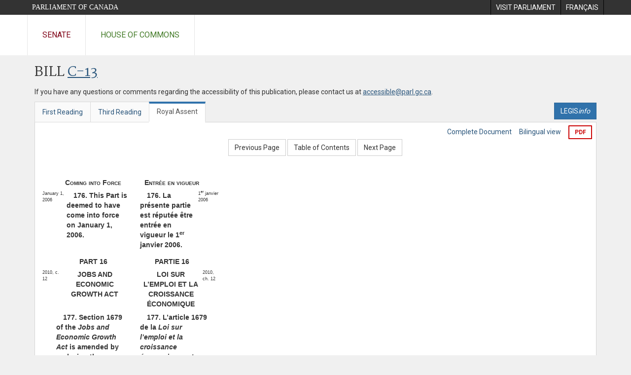

--- FILE ---
content_type: text/html; charset=utf-8
request_url: https://www.parl.ca/DocumentViewer/en/41-1/bill/C-13/royal-assent/page-203
body_size: 17319
content:

<!DOCTYPE html>
<html lang="en" xml:lang="en">
<head>
    <meta charset="utf-8" />
    <meta name="Cache-Control" content="no-cache, no-store, must-revalidate" />
    <meta name="Pragma" content="no-cache" />
    <meta name="Expires" content="0" />
    <meta http-equiv="X-XSS-Protection" content="1" />
    <meta name="viewport" content="width=device-width" />
    <meta name="HandheldFriendly" content="true" />
    <meta name="description" content="Government Bill (House of Commons) C-13 (41-1) - Royal Assent - Keeping Canada&#39;s Economy and Jobs Growing Act - Parliament of Canada" />
    <meta name="format-detection" content="telephone=no" />

    <!-- Meta tags for facebook -->
    <meta property="fb:app_id" content="620826918031248" />
    <meta property="og:url" />
    <meta property="og:type" content="article">
    <meta property="og:title" content="Government Bill (House of Commons) C-13 (41-1) - Royal Assent - Keeping Canada&#39;s Economy and Jobs Growing Act - Parliament of Canada" />
    <meta property="og:description" content="Government Bill (House of Commons) C-13 (41-1) - Royal Assent - Keeping Canada&#39;s Economy and Jobs Growing Act - Parliament of Canada" />
    <meta property="og:image" content="/documentviewer/assets/images/publications/crest2_hoc_cdc_e-f.gif" />
    <meta property="og:image:width" content="1200" />
    <meta property="og:image:height" content="630" />

    
                <meta name="Institution" content="House of Commons" />
                <meta name="DocumentId" content="5339192" />
                <meta name="DocumentTitle" content="C-13 (Royal Assent)" />
                <meta name="Language" content="en" />
                <meta name="Parliament" content="41" />
                <meta name="Session" content="1" />
                <meta name="DocumentCategory" content="Bills" />
                <meta name="ParlDataRSSUri" content="//apps.ourcommons.ca/rss/" />
                <meta name="ParlDataUri" content="//apps.ourcommons.ca/ParlDataWidgets/" />
    <meta name="ServerBaseUrl" content="/documentviewer/" />
    


    <title>Government Bill (House of Commons) C-13 (41-1) - Royal Assent - Keeping Canada&#39;s Economy and Jobs Growing Act - Parliament of Canada</title>

    <script type='text/javascript' src='/CommonElements/js/jquery-3.7.1.min.js'></script>
<script type='text/javascript' src='/CommonElements/js/bootstrap.min.js'></script>
<link rel='stylesheet' type='text/css' media='all' href='/CommonElements/styles/bootstrap.min.css' />
<link rel='stylesheet' type='text/css' media='all' href='/CommonElements/styles/hoc-icons.min.css' />
<link rel='stylesheet' type='text/css' media='all' href='/CommonElements/styles/ce-parl-main.min.css' />
<link rel='stylesheet' type='text/css' media='all' href='/CommonElements/styles/ce-parl-mobile.min.css' />
<script type='text/javascript' src='https://www.googletagmanager.com/gtag/js?id=G-3B4FY0L638'></script>
<script>window.dataLayer = window.dataLayer || [];function gtag(){dataLayer.push(arguments);}gtag('js', new Date());gtag('config', 'G-3B4FY0L638');</script>

    <link href="/documentviewer/bundles/css?v=kfkArLzlrhyxKfahCOCkKH5CSt03TfRpHR82pW9Zmmc1" rel="stylesheet"/>

    
<link href="/documentviewer/assets/styles/publications/Bills.css" rel="stylesheet"/>
<link href="/documentviewer/assets/styles/publications/publication-defaults.css" rel="stylesheet"/>

    


        <base href="https://www.parl.ca/Content/Bills/411/Government/C-13/C-13_4/">

    <script type="text/javascript">

        window.fbAsyncInit = function () {
            FB.init({
                appId: ('en' == 'en' ? '620826918031248' : '1902349903311680'),
                xfbml: true,
                version: 'v2.0'
            });
        };

        // Load the SDK Asynchronously
        (function (d) {
            var js, id = 'facebook-jssdk'; if (d.getElementById(id)) { return; }
            js = d.createElement('script'); js.id = id; js.async = true;
            js.src = "https://connect.facebook.net/en_US/all.js";
            d.getElementsByTagName('head')[0].appendChild(js);
        }(document));
    </script>

    <script>
        $(document).ready(function () {

            $('.-rowchild').css({ "display": "flex", "justify-content": "center" });
            $('.-rowchild').find("sup").css("line-height", "15px");
            $('.-rowchildBar').css({ "border-right": "1px solid #111" });

            $('.-rowchild').wrapAll('<div style="display: flex;justify-content: space-around;flex-direction: row;">');

        });

    </script>
</head>
<body class="body-wrapper site-code-parl">


    <!-- Skip to Content -->
				<div class="local-anchor-container">
					<a href="#StartOfContent" class="ce-parl-skipnav sr-only sr-only-focusable">Skip to main content</a>
				</div>
				<!-- Parliament Header -->
				<div role="banner" class="ce-parl-header hidden-print">
					<div class="container">
						<a href="//www.parl.ca" class="ce-parl-btn pull-left">Parliament of Canada</a>
						<ul class="pull-right" role="menu">
							<li role="menuitem"> 
								<a href="https://visit.parl.ca/index-e.html" class="hoccmn-parent-org" rel="external">
										<span class="hidden-xs">Visit Parliament</span>
										<span class="visible-xs">Visit</span>
								</a>				
							</li>
							<li role="menuitem"> 
								<a href="https://www.parl.ca/documentviewer/fr/41-1/projet-loi/C-13/sanction-royal/page-203" class="hoccmn-parent-org">
										<span lang="fr-CA" class="hidden-xs">Français</span>
										<span lang="fr-CA" class="visible-xs">FR</span>
								</a>				
							</li>
						</ul>
					</div>
				</div>
				<!-- Parl Navigation -->
				<nav class="ce-parl-nav hidden-print" aria-label="Main">
					<div class="container">
						<div class="row">
							<div class="col-sm-12">
								<ul class="ce-parl-nav-list">
										<li><a href="//sencanada.ca/en" class="ce-parl-nav-senate-link" rel="external">Senate</a></li>
										<li><a href="//www.ourcommons.ca" class="ce-parl-nav-hoc-link">House of Commons</a></li>
								</ul>
							</div>
						</div>
					</div>
				</nav>
    




<main class="publication">
    <a id="StartOfContent" tabindex="-1"></a>

    <div class="container" id="publicationContent">
        <div class="row" style="position:relative">
            <div class="col-md-12">
                <section class="page-content">

                    <div class="frame-header">
                        <div class="row">

                            <div class="col-xs-12 pull-left">

        <h1 class="page-title">
            Bill
            <a href="//www.parl.ca/LegisInfo/BillDetails.aspx?Language=en&amp;Mode=1&amp;billId=5145722">C-13</a>
        </h1>
                                
    <div style="margin-bottom: 15px">
        
    </div>

                            </div>
                            <div class="col-xs-12 pull-left">
                                <p>If you have any questions or comments regarding the accessibility of this publication, please contact us at <a href="mailto:accessible@parl.gc.ca">accessible@parl.gc.ca</a>.</p>
                            </div>
                        </div>

                        


                        <div class="row">
                                <div class="tabs col-lg-6 pull-left">
                                    <ul role="tablist" class="nav nav-tabs publication-tabs  ">
                                            <li role="presentation" class="nav-tab  ">
                                                    <a href="/documentviewer/en/41-1/bill/C-13/first-reading/page-203" aria-controls="" role="tab" aria-selected="False">First Reading</a>
                                            </li>
                                            <li role="presentation" class="nav-tab  ">
                                                    <a href="/documentviewer/en/41-1/bill/C-13/third-reading/page-203" aria-controls="" role="tab" aria-selected="False">Third Reading</a>
                                            </li>
                                            <li role="presentation" class="nav-tab active ">
                                                    <a href="/documentviewer/en/41-1/bill/C-13/royal-assent/page-203" aria-controls="" role="tab" aria-selected="True">Royal Assent</a>
                                            </li>
                                    </ul>
                                </div>
                                                            <div class="col-lg-6 related-links-bar">
                                        <div class="related-link">
                                            <div><a class="btn btn-primary" style="display:inline-block;" href="//www.parl.ca/LegisInfo/Home.aspx?Language=en"><div>LEGIS<i>info</i></div></a></div>
                                        </div>
                                </div>
                        </div>

                    </div>

                    

<div class="publication-outline">

    <div class="row embedded-content-options ">


            <div class="other-options col-sm-12">
                        <a class="user-guide" href="/documentviewer/en/41-1/bill/C-13/royal-assent/page-4">Complete Document</a>
                        <a class="user-guide hidden-xs" href="/documentviewer/en/41-1/bill/C-13/royal-assent/page-203?col=2">Bilingual view</a>

                                    <a class="btn btn-export-pdf" data-analytics-eventcategory="DocumentViewer - PDF format download" data-analytics-eventaction="click" data-analytics-eventlabel="PDF format" href="/Content/Bills/411/Government/C-13/C-13_4/C-13_4.PDF" aria-label="Export the pdf version">PDF</a>
            </div>

    </div>

    <div>
        
    <div class="row embedded-content-navigation">
        <div class="col-md-2 navigation-left">
        </div>
        <div class="col-md-8 navigation-center">
                    <a class="btn btn-default" href="/documentviewer/en/41-1/bill/C-13/royal-assent/page-101">Previous Page</a>
                    <a class="btn btn-default btn-toc" href="/documentviewer/en/41-1/bill/C-13/royal-assent/page-ToC">Table of Contents</a>
                    <a class="btn btn-default" href="/documentviewer/en/41-1/bill/C-13/royal-assent/page-235">Next Page</a>
        </div>
        <div class="col-md-2 navigation-right"></div>
    </div>

    </div>
    <div class="row">

        <div class="col-xs-12 publication-container-box">
            <div class="publication-container multi-page">
                    <div class="col-xs-12 publication-container-content">
                        
                        <table border="0" cellpadding="0" width="810"><table border="0" cellpadding="0" width="810"><table border="0" cellpadding="0" cellspacing="0" width="810"><table border="0" cellpadding="0" cellspacing="0" width="1646"><tr><td><A NAME="55"> </a></td></tr><tr><td align="left" valign="top" colspan="3" width="388"><TABLE width="100%" cellspacing="0" cellpadding="0"><TR><TD width="85" align="left" valign="top"></TD><TD width="8"></TD><TD width="295" align="left" valign="top"><div style="text-align:Center;font-weight:bold;font-variant:small-caps;margin-top:10pt;">Coming into Force</div></TD></TR></TABLE></td><td width="30"></td><td align="left" valign="top" colspan="3" width="388"><TABLE width="100%" cellspacing="0" cellpadding="0"><TR><TD width="295" align="left" valign="top"><div style="text-align:Center;font-weight:bold;font-variant:small-caps;margin-top:10pt;">Entrée en vigueur</div></TD><TD width="8"></TD><TD width="85" align="left" valign="top"></TD></TR></TABLE></td><td width="50"></td><td width="380" align="left" valign="top"></td><td width="30"></td><td width="380" align="left" valign="top"></td></tr><tr><td align="left" valign="top" colspan="3" width="388"><TABLE width="100%" cellspacing="0" cellpadding="0"><TR><TD width="85" align="left" valign="top"><DIV style="font-size:7pt;margin-top:5pt;">January 1, 2006<br><BR></DIV></TD><TD width="8"></TD><TD width="295" align="left" valign="top"><div style="text-indent:1em;font-weight:bold;margin-top:5pt;margin-left:0em;"><B>176.</B> This Part is deemed to have come into force on January 1, 2006.</div></TD></TR></TABLE></td><td width="30"></td><td align="left" valign="top" colspan="3" width="388"><TABLE width="100%" cellspacing="0" cellpadding="0"><TR><TD width="295" align="left" valign="top"><div style="text-indent:1em;font-weight:bold;margin-top:5pt;margin-left:0em;line-height :;"><B>176.</B> La présente partie est réputée être entrée en vigueur le 1<SUP>er</SUP> janvier 2006.</div></TD><TD width="8"></TD><TD width="85" align="left" valign="top"><DIV style="font-size:7pt;margin-top:5pt;">1<SUP>er</SUP> janvier 2006<br><BR></DIV></TD></TR></TABLE></td><td width="50"></td><td width="380" align="left" valign="top"></td><td width="30"></td><td width="380" align="left" valign="top"></td></tr><tr><td align="left" valign="top" colspan="3" width="388"><TABLE width="100%" cellspacing="0" cellpadding="0"><TR><TD width="85" align="left" valign="top"></TD><TD width="8"></TD><TD width="295" align="left" valign="top"><div style="text-align:Center;font-weight:bold;margin-top:10pt;">PART 16</div></TD></TR></TABLE></td><td width="30"></td><td align="left" valign="top" colspan="3" width="388"><TABLE width="100%" cellspacing="0" cellpadding="0"><TR><TD width="295" align="left" valign="top"><div style="text-align:Center;font-weight:bold;margin-top:10pt;">PARTIE 16</div></TD><TD width="8"></TD><TD width="85" align="left" valign="top"></TD></TR></TABLE></td><td width="50"></td><td width="380" align="left" valign="top"></td><td width="30"></td><td width="380" align="left" valign="top"></td></tr><!--Heading:JOBS AND ECONOMIC GROWTH ACT:FrenchHeading:LOI SUR L’EMPLOI ET LA CROISSANCE ÉCONOMIQUE--><tr><td><A NAME="56"> </a></td></tr><tr><td align="left" valign="top" colspan="3" width="388"><TABLE width="100%" cellspacing="0" cellpadding="0"><TR><TD width="85" align="left" valign="top"><DIV style="font-size:7pt;margin-top:5pt;">2010, c. 12<br><BR></DIV></TD><TD width="8"></TD><TD width="295" align="left" valign="top"><div style="text-align:Center;font-weight:bold;margin-top:5pt;">JOBS AND ECONOMIC GROWTH ACT</div></TD></TR></TABLE></td><td width="30"></td><td align="left" valign="top" colspan="3" width="388"><TABLE width="100%" cellspacing="0" cellpadding="0"><TR><TD width="295" align="left" valign="top"><div style="text-align:Center;font-weight:bold;margin-top:5pt;">LOI SUR L’EMPLOI ET LA CROISSANCE ÉCONOMIQUE</div></TD><TD width="8"></TD><TD width="85" align="left" valign="top"><DIV style="font-size:7pt;margin-top:5pt;">2010, ch. 12<br><BR></DIV></TD></TR></TABLE></td><td width="50"></td><td width="380" align="left" valign="top"></td><td width="30"></td><td width="380" align="left" valign="top"></td></tr><tr><td align="left" valign="top" colspan="3" width="388"><TABLE width="100%" cellspacing="0" cellpadding="0"><TR><TD width="85" align="left" valign="top"></TD><TD width="8"></TD><TD width="295" align="left" valign="top"><div style="text-indent:1em;font-weight:bold;margin-top:5pt;margin-left:0em;"><B>177.</B> Section 1679 of the <I>Jobs and Economic Growth Act</I> is amended by replacing the subsection 10(4) that it enacts with the following:</div></TD></TR></TABLE></td><td width="30"></td><td align="left" valign="top" colspan="3" width="388"><TABLE width="100%" cellspacing="0" cellpadding="0"><TR><TD width="295" align="left" valign="top"><div style="text-indent:1em;font-weight:bold;margin-top:5pt;margin-left:0em;"><B>177.</B> L’article 1679 de la <I>Loi sur l’emploi et la croissance économique</I> est modifié par remplacement du paragraphe 10(4) qui y est édicté par ce qui suit :</div></TD><TD width="8"></TD><TD width="85" align="left" valign="top"></TD></TR></TABLE></td><td width="50"></td><td width="380" align="left" valign="top"></td><td width="30"></td><td width="380" align="left" valign="top"></td></tr><tr><td align="left" valign="top" colspan="3" width="388"><TABLE width="100%" cellspacing="0" cellpadding="0"><TR><TD width="85" align="left" valign="top"><DIV style="font-size:7pt;margin-top:5pt;">Exception<br><BR></DIV></TD><TD width="8"></TD><TD width="295" align="left" valign="top"><div style="text-indent:1em;margin-top:5pt;margin-left:0em;">(4) Subsections (1) and (2) do not apply to a chief executive if he or she declares, after giving notice to the Chief Human Resources Officer appointed under subsection 6(2.1) of the <I>Financial Administration Act</I>, that it is not practical to apply those subsections given the size of that portion of the public sector.</div></TD></TR></TABLE></td><td width="30"></td><td align="left" valign="top" colspan="3" width="388"><TABLE width="100%" cellspacing="0" cellpadding="0"><TR><TD width="295" align="left" valign="top"><div style="text-indent:1em;margin-top:5pt;margin-left:0em;">(4) Les paragraphes (1) et (2) ne s’appliquent pas à l’administrateur général qui, après en avoir donné avis au dirigeant principal des ressources humaines nommé en vertu du paragraphe 6(2.1) de la <I>Loi sur la gestion des finances publiques</I>, déclare que l’élément du secteur public dont il est responsable ne se prête pas, en raison de sa taille, à l’application efficace de ces paragraphes.</div></TD><TD width="8"></TD><TD width="85" align="left" valign="top"><DIV style="font-size:7pt;margin-top:5pt;">Rapport envoyé au dirigeant principal des ressources humaines<br><BR></DIV></TD></TR></TABLE></td><td width="50"></td><td width="380" align="left" valign="top"></td><td width="30"></td><td width="380" align="left" valign="top"></td></tr><tr><td align="left" valign="top" colspan="3" width="388"><TABLE width="100%" cellspacing="0" cellpadding="0"><TR><TD width="85" align="left" valign="top"></TD><TD width="8"></TD><TD width="295" align="left" valign="top"><div style="text-indent:1em;font-weight:bold;margin-top:5pt;margin-left:0em;"><B>178.</B> Subsection 1680(1) of the Act is amended by replacing the subsections 38.1(1) and (2) that it enacts with the following:</div></TD></TR></TABLE></td><td width="30"></td><td align="left" valign="top" colspan="3" width="388"><TABLE width="100%" cellspacing="0" cellpadding="0"><TR><TD width="295" align="left" valign="top"><div style="text-indent:1em;font-weight:bold;margin-top:5pt;margin-left:0em;"><B>178.</B> Le paragraphe 1680(1) de la même loi est modifié par remplacement des paragraphes 38.1(1) et (2) qui y sont édictés par ce qui suit :</div></TD><TD width="8"></TD><TD width="85" align="left" valign="top"></TD></TR></TABLE></td><td width="50"></td><td width="380" align="left" valign="top"></td><td width="30"></td><td width="380" align="left" valign="top"></td></tr><tr><td align="left" valign="top" colspan="3" width="388"><TABLE width="100%" cellspacing="0" cellpadding="0"><TR><TD width="85" align="left" valign="top"><DIV style="font-size:7pt;margin-top:5pt;">Report — disclosures under section 12<br><BR></DIV></TD><TD width="8"></TD><TD width="295" align="left" valign="top"><div style="text-indent:1em;margin-top:5pt;margin-left:0em;"><B>38.1</B> (1) Within 60 days after the end of each financial year, each chief executive must prepare and submit to the Chief Human Resources Officer appointed under subsection 6(2.1) of the <I>Financial Administration Act</I> a report for that financial year on the activities, in the portion of the public sector for which the chief executive is responsible, respecting disclosures made under section 12.</div></TD></TR></TABLE></td><td width="30"></td><td align="left" valign="top" colspan="3" width="388"><TABLE width="100%" cellspacing="0" cellpadding="0"><TR><TD width="295" align="left" valign="top"><div style="text-indent:1em;margin-top:5pt;margin-left:0em;"><B>38.1</B> (1) Dans les soixante jours suivant la fin de chaque exercice, l’administrateur général établit et transmet au dirigeant principal des ressources humaines nommé en vertu du paragraphe 6(2.1) de la <I>Loi sur la gestion des finances publiques</I> un rapport, pour l’exercice, sur les activités dans l’élément du secteur public dont il est responsable concernant les divulgations faites au titre de l’article 12.</div></TD><TD width="8"></TD><TD width="85" align="left" valign="top"><DIV style="font-size:7pt;margin-top:5pt;">Rapport au dirigeant principal des ressources humaines : divulgations faites au titre de l’article 12<br><BR></DIV></TD></TR></TABLE></td><td width="50"></td><td width="380" align="left" valign="top"></td><td width="30"></td><td width="380" align="left" valign="top"></td></tr><tr><td align="left" valign="top" colspan="3" width="388"><TABLE width="100%" cellspacing="0" cellpadding="0"><TR><TD width="85" align="left" valign="top"><DIV style="font-size:7pt;margin-top:5pt;">Report to President of the Treasury Board — disclosures under section 12<br><BR></DIV></TD><TD width="8"></TD><TD width="295" align="left" valign="top"><div style="text-indent:1em;margin-top:5pt;margin-left:0em;">(2) Within six months after the end of each financial year, the Chief Human Resources Officer must prepare and submit to the President of the Treasury Board a report for that financial year that provides an overview of the activities, throughout the public sector, respecting disclosures made under section 12.</div></TD></TR></TABLE></td><td width="30"></td><td align="left" valign="top" colspan="3" width="388"><TABLE width="100%" cellspacing="0" cellpadding="0"><TR><TD width="295" align="left" valign="top"><div style="text-indent:1em;margin-top:5pt;margin-left:0em;">(2) Dans les six mois suivant la fin de chaque exercice, le dirigeant principal des ressources humaines établit et transmet au président du Conseil du Trésor un rapport, pour l’exercice, qui donne une vue d’ensemble des activités du secteur public concernant les divulgations faites au titre de l’article 12.</div></TD><TD width="8"></TD><TD width="85" align="left" valign="top"><DIV style="font-size:7pt;margin-top:5pt;">Rapport au président du Conseil du Trésor : divulgations faites au titre de l’article 12<br><BR></DIV></TD></TR></TABLE></td><td width="50"></td><td width="380" align="left" valign="top"></td><td width="30"></td><td width="380" align="left" valign="top"></td></tr><tr><td align="left" valign="top" colspan="3" width="388"><TABLE width="100%" cellspacing="0" cellpadding="0"><TR><TD width="85" align="left" valign="top"></TD><TD width="8"></TD><TD width="295" align="left" valign="top"><div style="text-align:Center;font-weight:bold;margin-top:10pt;">PART 17</div></TD></TR></TABLE></td><td width="30"></td><td align="left" valign="top" colspan="3" width="388"><TABLE width="100%" cellspacing="0" cellpadding="0"><TR><TD width="295" align="left" valign="top"><div style="text-align:Center;font-weight:bold;margin-top:10pt;">PARTIE 17</div></TD><TD width="8"></TD><TD width="85" align="left" valign="top"></TD></TR></TABLE></td><td width="50"></td><td width="380" align="left" valign="top"></td><td width="30"></td><td width="380" align="left" valign="top"></td></tr><!--Heading:DEPARTMENT OF VETERANS AFFAIRS ACT:FrenchHeading:LOI SUR LE MINISTÈRE DES ANCIENS COMBATTANTS--><tr><td><A NAME="57"> </a></td></tr><tr><td align="left" valign="top" colspan="3" width="388"><TABLE width="100%" cellspacing="0" cellpadding="0"><TR><TD width="85" align="left" valign="top"><DIV style="font-size:7pt;margin-top:5pt;">R.S., c. V-1; 2000, c. 34, par. 95(<I>a</I>)(F)<br><BR></DIV></TD><TD width="8"></TD><TD width="295" align="left" valign="top"><div style="text-align:Center;font-weight:bold;margin-top:5pt;">DEPARTMENT OF VETERANS AFFAIRS ACT</div></TD></TR></TABLE></td><td width="30"></td><td align="left" valign="top" colspan="3" width="388"><TABLE width="100%" cellspacing="0" cellpadding="0"><TR><TD width="295" align="left" valign="top"><div style="text-align:Center;font-weight:bold;margin-top:5pt;">LOI SUR LE MINISTÈRE DES ANCIENS COMBATTANTS</div></TD><TD width="8"></TD><TD width="85" align="left" valign="top"><DIV style="font-size:7pt;margin-top:5pt;">L.R., ch. V-1; 2000, ch. 34, al. 95<I>a</I>)(F)<br><BR></DIV></TD></TR></TABLE></td><td width="50"></td><td width="380" align="left" valign="top"></td><td width="30"></td><td width="380" align="left" valign="top"></td></tr><tr><td align="left" valign="top" colspan="3" width="388"><TABLE width="100%" cellspacing="0" cellpadding="0"><TR><TD width="85" align="left" valign="top"></TD><TD width="8"></TD><TD width="295" align="left" valign="top"><div style="text-indent:1em;font-weight:bold;margin-top:5pt;margin-left:0em;"><B>179.</B> The <I>Department of Veterans Affairs Act</I> is amended by adding the following after section 1:</div></TD></TR></TABLE></td><td width="30"></td><td align="left" valign="top" colspan="3" width="388"><TABLE width="100%" cellspacing="0" cellpadding="0"><TR><TD width="295" align="left" valign="top"><div style="text-indent:1em;font-weight:bold;margin-top:5pt;margin-left:0em;"><B>179.</B> La <I>Loi sur le ministère des Anciens Combattants</I> est modifiée par adjonction, après l’article 1, de ce qui suit :</div></TD><TD width="8"></TD><TD width="85" align="left" valign="top"></TD></TR></TABLE></td><td width="50"></td><td width="380" align="left" valign="top"></td><td width="30"></td><td width="380" align="left" valign="top"></td></tr><!--Heading:INTERPRETATION:FrenchHeading:DÉFINITION--><tr><td><A NAME="58"> </a></td></tr><tr><td align="left" valign="top" colspan="3" width="388"><TABLE width="100%" cellspacing="0" cellpadding="0"><TR><TD width="85" align="left" valign="top"></TD><TD width="8"></TD><TD width="295" align="left" valign="top"><div style="text-align:Center;margin-top:10pt;">INTERPRETATION</div></TD></TR></TABLE></td><td width="30"></td><td align="left" valign="top" colspan="3" width="388"><TABLE width="100%" cellspacing="0" cellpadding="0"><TR><TD width="295" align="left" valign="top"><div style="text-align:Center;margin-top:10pt;">DÉFINITION</div></TD><TD width="8"></TD><TD width="85" align="left" valign="top"></TD></TR></TABLE></td><td width="50"></td><td width="380" align="left" valign="top"></td><td width="30"></td><td width="380" align="left" valign="top"></td></tr><tr><td align="left" valign="top" colspan="3" width="388"><TABLE width="100%" cellspacing="0" cellpadding="0"><TR><TD width="85" align="left" valign="top"><DIV style="font-size:7pt;margin-top:5pt;">Definition of “dependant”<br><BR></DIV></TD><TD width="8"></TD><TD width="295" align="left" valign="top"><div style="text-indent:1em;margin-top:5pt;margin-left:0em;"><B>1.1</B> For the purposes of this Act, “dependant” means the spouse or common-law partner or child of any person referred to in subparagraph 4(<I>a</I>)(i), or any other person who provided or received care or support, financial or otherwise, to or from that person.</div></TD></TR></TABLE></td><td width="30"></td><td align="left" valign="top" colspan="3" width="388"><TABLE width="100%" cellspacing="0" cellpadding="0"><TR><TD width="295" align="left" valign="top"><div style="text-indent:1em;margin-top:5pt;margin-left:0em;"><B>1.1</B> Dans la présente loi, « personne à charge » s’entend de l’époux ou conjoint de fait ou de l’enfant d’une personne visée au sous-alinéa 4<I>a</I>)(i) ou de toute autre personne qui a donné des soins ou du soutien, financier ou autre, à celle-ci ou en a reçu d’elle.</div></TD><TD width="8"></TD><TD width="85" align="left" valign="top"><DIV style="font-size:7pt;margin-top:5pt;">Définition de « personne à charge »<br><BR></DIV></TD></TR></TABLE></td><td width="50"></td><td width="380" align="left" valign="top"></td><td width="30"></td><td width="380" align="left" valign="top"></td></tr><tr><td align="left" valign="top" colspan="3" width="388"><TABLE width="100%" cellspacing="0" cellpadding="0"><TR><TD width="85" align="left" valign="top"><DIV style="font-size:7pt;margin-top:5pt;">2000, c. 34, s. 13(2)<br><BR></DIV></TD><TD width="8"></TD><TD width="295" align="left" valign="top"><div style="text-indent:1em;font-weight:bold;margin-top:5pt;margin-left:0em;"><B>180.</B> Paragraph 5(<I>c</I>) of the Act is replaced by the following:</div></TD></TR></TABLE></td><td width="30"></td><td align="left" valign="top" colspan="3" width="388"><TABLE width="100%" cellspacing="0" cellpadding="0"><TR><TD width="295" align="left" valign="top"><div style="text-indent:1em;font-weight:bold;margin-top:5pt;margin-left:0em;"><B>180.</B> L’alinéa 5<I>c</I>) de la même loi est remplacé par ce qui suit :</div></TD><TD width="8"></TD><TD width="85" align="left" valign="top"><DIV style="font-size:7pt;margin-top:5pt;">2000, ch. 34, par. 13(2)<br><BR></DIV></TD></TR></TABLE></td><td width="50"></td><td width="380" align="left" valign="top"></td><td width="30"></td><td width="380" align="left" valign="top"></td></tr><tr><td align="left" valign="top" colspan="3" width="388"><TABLE width="100%" cellspacing="0" cellpadding="0"><TR><TD width="85" align="left" valign="top"></TD><TD width="8"></TD><TD width="295" align="left" valign="top"><div style="text-indent:0em;margin-top:5pt;margin-left:1em;">(<I>c</I>) respecting the care, treatment or other benefits to be provided or that the Minister will pay for in whole or in part, the circumstances in which the Minister will pay in whole or in part and the circumstances in which the Minister may cease to pay in whole or in part;</div></TD></TR></TABLE></td><td width="30"></td><td align="left" valign="top" colspan="3" width="388"><TABLE width="100%" cellspacing="0" cellpadding="0"><TR><TD width="295" align="left" valign="top"><div style="text-indent:0em;margin-top:5pt;margin-left:1em;"><I>c</I>) concernant les soins, traitements et autres avantages à fournir et ceux dont le ministre prendra en charge tout ou partie des frais, les modalités afférentes et les cas de cessation totale ou partielle de la prise en charge;</div></TD><TD width="8"></TD><TD width="85" align="left" valign="top"></TD></TR></TABLE></td><td width="50"></td><td width="380" align="left" valign="top"></td><td width="30"></td><td width="380" align="left" valign="top"></td></tr><tr><td align="left" valign="top" colspan="3" width="388"><TABLE width="100%" cellspacing="0" cellpadding="0"><TR><TD width="85" align="left" valign="top"></TD><TD width="8"></TD><TD width="295" align="left" valign="top"><div style="text-align:Center;font-weight:bold;margin-top:10pt;">PART 18</div></TD></TR></TABLE></td><td width="30"></td><td align="left" valign="top" colspan="3" width="388"><TABLE width="100%" cellspacing="0" cellpadding="0"><TR><TD width="295" align="left" valign="top"><div style="text-align:Center;font-weight:bold;margin-top:10pt;">PARTIE 18</div></TD><TD width="8"></TD><TD width="85" align="left" valign="top"></TD></TR></TABLE></td><td width="50"></td><td width="380" align="left" valign="top"></td><td width="30"></td><td width="380" align="left" valign="top"></td></tr><!--Heading:CANADA ELECTIONS ACT:FrenchHeading:LOI ÉLECTORALE DU CANADA--><tr><td><A NAME="59"> </a></td></tr><tr><td align="left" valign="top" colspan="3" width="388"><TABLE width="100%" cellspacing="0" cellpadding="0"><TR><TD width="85" align="left" valign="top"><DIV style="font-size:7pt;margin-top:5pt;">2000, c. 9<br><BR></DIV></TD><TD width="8"></TD><TD width="295" align="left" valign="top"><div style="text-align:Center;font-weight:bold;margin-top:5pt;">CANADA ELECTIONS ACT</div></TD></TR></TABLE></td><td width="30"></td><td align="left" valign="top" colspan="3" width="388"><TABLE width="100%" cellspacing="0" cellpadding="0"><TR><TD width="295" align="left" valign="top"><div style="text-align:Center;font-weight:bold;margin-top:5pt;">LOI ÉLECTORALE DU CANADA</div></TD><TD width="8"></TD><TD width="85" align="left" valign="top"><DIV style="font-size:7pt;margin-top:5pt;">2000, ch. 9<br><BR></DIV></TD></TR></TABLE></td><td width="50"></td><td width="380" align="left" valign="top"></td><td width="30"></td><td width="380" align="left" valign="top"></td></tr><!--Heading:Amendments to the Act:FrenchHeading:Modification de la loi--><tr><td><A NAME="60"> </a></td></tr><tr><td align="left" valign="top" colspan="3" width="388"><TABLE width="100%" cellspacing="0" cellpadding="0"><TR><TD width="85" align="left" valign="top"></TD><TD width="8"></TD><TD width="295" align="left" valign="top"><div style="text-align:Center;font-weight:bold;font-variant:small-caps;margin-top:5pt;">Amendments to the Act</div></TD></TR></TABLE></td><td width="30"></td><td align="left" valign="top" colspan="3" width="388"><TABLE width="100%" cellspacing="0" cellpadding="0"><TR><TD width="295" align="left" valign="top"><div style="text-align:Center;font-weight:bold;font-variant:small-caps;margin-top:5pt;">Modification de la loi</div></TD><TD width="8"></TD><TD width="85" align="left" valign="top"></TD></TR></TABLE></td><td width="50"></td><td width="380" align="left" valign="top"></td><td width="30"></td><td width="380" align="left" valign="top"></td></tr><tr><td align="left" valign="top" colspan="3" width="388"><TABLE width="100%" cellspacing="0" cellpadding="0"><TR><TD width="85" align="left" valign="top"><DIV style="font-size:7pt;margin-top:5pt;">2003, c. 19, s. 40<br><BR></DIV></TD><TD width="8"></TD><TD width="295" align="left" valign="top"><div style="text-indent:1em;font-weight:bold;margin-top:5pt;margin-left:0em;"><B>181.</B> Subsection 435.01(2) of the <I>Canada Elections Act</I> is replaced by the following:</div></TD></TR></TABLE></td><td width="30"></td><td align="left" valign="top" colspan="3" width="388"><TABLE width="100%" cellspacing="0" cellpadding="0"><TR><TD width="295" align="left" valign="top"><div style="text-indent:1em;font-weight:bold;margin-top:5pt;margin-left:0em;"><B>181.</B> Le paragraphe 435.01(2) de la <I>Loi électorale du Canada</I> est remplacé par ce qui suit :</div></TD><TD width="8"></TD><TD width="85" align="left" valign="top"><DIV style="font-size:7pt;margin-top:5pt;">2003, ch. 19, art 40<br><BR></DIV></TD></TR></TABLE></td><td width="50"></td><td width="380" align="left" valign="top"></td><td width="30"></td><td width="380" align="left" valign="top"></td></tr><tr><td align="left" valign="top" colspan="3" width="388"><TABLE width="100%" cellspacing="0" cellpadding="0"><TR><TD width="85" align="left" valign="top"><DIV style="font-size:7pt;margin-top:5pt;">Computation of fund<br><BR></DIV></TD><TD width="8"></TD><TD width="295" align="left" valign="top"><div style="text-indent:1em;margin-top:5pt;margin-left:0em;">(2) An allowance fund for a quarter is the product of the number of valid votes cast in the election referred to in subsection (1) multiplied by the applicable following number:</div></TD></TR><TR><TD width="85" align="left" valign="top"><DIV style="font-size:7pt;margin-top:5pt;"><BR></DIV></TD><TD width="8"></TD><TD width="295" align="left" valign="top"><div style="text-indent:0em;margin-top:5pt;margin-left:1em;">(<I>a</I>) $0.3825, for the quarter that begins on April 1, 2012 and the three following quarters;</div></TD></TR><TR><TD width="85" align="left" valign="top"><DIV style="font-size:7pt;margin-top:5pt;"><BR></DIV></TD><TD width="8"></TD><TD width="295" align="left" valign="top"><div style="text-indent:0em;margin-top:5pt;margin-left:1em;">(<I>b</I>) $0.255, for the quarter that begins on April 1, 2013 and the three following quarters; and</div></TD></TR><TR><TD width="85" align="left" valign="top"><DIV style="font-size:7pt;margin-top:5pt;"><BR></DIV></TD><TD width="8"></TD><TD width="295" align="left" valign="top"><div style="text-indent:0em;margin-top:5pt;margin-left:1em;">(<I>c</I>) $0.1275, for the quarter that begins on April 1, 2014 and the three following quarters.</div></TD></TR></TABLE></td><td width="30"></td><td align="left" valign="top" colspan="3" width="388"><TABLE width="100%" cellspacing="0" cellpadding="0"><TR><TD width="295" align="left" valign="top"><div style="text-indent:1em;margin-top:5pt;margin-left:0em;">(2) L’allocation trimestrielle est le produit obtenu par multiplication du chiffre ci-après par le nombre de votes validement exprimés dans l’élection visée au paragraphe (1) :</div></TD><TD width="8"></TD><TD width="85" align="left" valign="top"><DIV style="font-size:7pt;margin-top:5pt;">Calcul de l’allocation trimestrielle<br><BR></DIV></TD></TR><TR><TD width="295" align="left" valign="top"><div style="text-indent:0em;margin-top:5pt;margin-left:1em;line-height :;"><I>a</I>) 0,3825 $, pour le trimestre débutant le 1<SUP>er</SUP> avril 2012 et les trois trimestres suivants;</div></TD><TD width="8"></TD><TD width="85" align="left" valign="top"><DIV style="font-size:7pt;margin-top:5pt;"><BR></DIV></TD></TR><TR><TD width="295" align="left" valign="top"><div style="text-indent:0em;margin-top:5pt;margin-left:1em;line-height :;"><I>b</I>) 0,255 $, pour le trimestre débutant le 1<SUP>er</SUP> avril 2013 et les trois trimestres suivants;</div></TD><TD width="8"></TD><TD width="85" align="left" valign="top"><DIV style="font-size:7pt;margin-top:5pt;"><BR></DIV></TD></TR><TR><TD width="295" align="left" valign="top"><div style="text-indent:0em;margin-top:5pt;margin-left:1em;line-height :;"><I>c</I>) 0,1275 $, pour le trimestre débutant le 1<SUP>er</SUP> avril 2014 et les trois trimestres suivants.</div></TD><TD width="8"></TD><TD width="85" align="left" valign="top"><DIV style="font-size:7pt;margin-top:5pt;"><BR></DIV></TD></TR></TABLE></td><td width="50"></td><td width="380" align="left" valign="top"></td><td width="30"></td><td width="380" align="left" valign="top"></td></tr><!--Heading:Coming into Force:FrenchHeading:Entrée en vigueur--><tr><td><A NAME="61"> </a></td></tr><tr><td align="left" valign="top" colspan="3" width="388"><TABLE width="100%" cellspacing="0" cellpadding="0"><TR><TD width="85" align="left" valign="top"></TD><TD width="8"></TD><TD width="295" align="left" valign="top"><div style="text-align:Center;font-weight:bold;font-variant:small-caps;margin-top:10pt;">Coming into Force</div></TD></TR></TABLE></td><td width="30"></td><td align="left" valign="top" colspan="3" width="388"><TABLE width="100%" cellspacing="0" cellpadding="0"><TR><TD width="295" align="left" valign="top"><div style="text-align:Center;font-weight:bold;font-variant:small-caps;margin-top:10pt;">Entrée en vigueur</div></TD><TD width="8"></TD><TD width="85" align="left" valign="top"></TD></TR></TABLE></td><td width="50"></td><td width="380" align="left" valign="top"></td><td width="30"></td><td width="380" align="left" valign="top"></td></tr><tr><td align="left" valign="top" colspan="3" width="388"><TABLE width="100%" cellspacing="0" cellpadding="0"><TR><TD width="85" align="left" valign="top"><DIV style="font-size:7pt;margin-top:5pt;">April 1, 2012<br><BR></DIV></TD><TD width="8"></TD><TD width="295" align="left" valign="top"><div style="text-indent:1em;font-weight:bold;margin-top:5pt;margin-left:0em;"><B>182.</B> This Part comes into force on April 1, 2012.</div></TD></TR></TABLE></td><td width="30"></td><td align="left" valign="top" colspan="3" width="388"><TABLE width="100%" cellspacing="0" cellpadding="0"><TR><TD width="295" align="left" valign="top"><div style="text-indent:1em;font-weight:bold;margin-top:5pt;margin-left:0em;line-height :;"><B>182.</B> La présente partie entre en vigueur le 1<SUP>er</SUP> avril 2012.</div></TD><TD width="8"></TD><TD width="85" align="left" valign="top"><DIV style="font-size:7pt;margin-top:5pt;">1<SUP>er</SUP> avril 2012<br><BR></DIV></TD></TR></TABLE></td><td width="50"></td><td width="380" align="left" valign="top"></td><td width="30"></td><td width="380" align="left" valign="top"></td></tr><tr><td align="left" valign="top" colspan="3" width="388"><TABLE width="100%" cellspacing="0" cellpadding="0"><TR><TD width="85" align="left" valign="top"></TD><TD width="8"></TD><TD width="295" align="left" valign="top"><div style="text-align:Center;font-weight:bold;margin-top:10pt;">PART 19</div></TD></TR></TABLE></td><td width="30"></td><td align="left" valign="top" colspan="3" width="388"><TABLE width="100%" cellspacing="0" cellpadding="0"><TR><TD width="295" align="left" valign="top"><div style="text-align:Center;font-weight:bold;margin-top:10pt;">PARTIE 19</div></TD><TD width="8"></TD><TD width="85" align="left" valign="top"></TD></TR></TABLE></td><td width="50"></td><td width="380" align="left" valign="top"></td><td width="30"></td><td width="380" align="left" valign="top"></td></tr><!--Heading:SPECIAL RETIREMENT ARRANGEMENTS:FrenchHeading:RÉGIMES DE RETRAITE PARTICULIERS--><tr><td><A NAME="62"> </a></td></tr><tr><td align="left" valign="top" colspan="3" width="388"><TABLE width="100%" cellspacing="0" cellpadding="0"><TR><TD width="85" align="left" valign="top"></TD><TD width="8"></TD><TD width="295" align="left" valign="top"><div style="text-align:Center;font-weight:bold;margin-top:5pt;">SPECIAL RETIREMENT ARRANGEMENTS</div></TD></TR></TABLE></td><td width="30"></td><td align="left" valign="top" colspan="3" width="388"><TABLE width="100%" cellspacing="0" cellpadding="0"><TR><TD width="295" align="left" valign="top"><div style="text-align:Center;font-weight:bold;margin-top:5pt;">RÉGIMES DE RETRAITE PARTICULIERS</div></TD><TD width="8"></TD><TD width="85" align="left" valign="top"></TD></TR></TABLE></td><td width="50"></td><td width="380" align="left" valign="top"></td><td width="30"></td><td width="380" align="left" valign="top"></td></tr><!--Heading:Special Retirement Arrangements Act:FrenchHeading:Loi sur les régimes de retraite particuliers--><tr><td><A NAME="63"> </a></td></tr><tr><td align="left" valign="top" colspan="3" width="388"><TABLE width="100%" cellspacing="0" cellpadding="0"><TR><TD width="85" align="left" valign="top"><DIV style="font-size:7pt;margin-top:5pt;">1992, c. 46, Sch. I<br><BR></DIV></TD><TD width="8"></TD><TD width="295" align="left" valign="top"><div style="text-align:Center;font-weight:bold;font-variant:small-caps;margin-top:5pt;">Special Retirement Arrangements Act</div></TD></TR></TABLE></td><td width="30"></td><td align="left" valign="top" colspan="3" width="388"><TABLE width="100%" cellspacing="0" cellpadding="0"><TR><TD width="295" align="left" valign="top"><div style="text-align:Center;font-weight:bold;font-variant:small-caps;margin-top:5pt;">Loi sur les régimes de retraite particuliers</div></TD><TD width="8"></TD><TD width="85" align="left" valign="top"><DIV style="font-size:7pt;margin-top:5pt;">1992, ch. 46, ann. I<br><BR></DIV></TD></TR></TABLE></td><td width="50"></td><td width="380" align="left" valign="top"></td><td width="30"></td><td width="380" align="left" valign="top"></td></tr><tr><td align="left" valign="top" colspan="3" width="388"><TABLE width="100%" cellspacing="0" cellpadding="0"><TR><TD width="85" align="left" valign="top"></TD><TD width="8"></TD><TD width="295" align="left" valign="top"><div style="text-indent:1em;font-weight:bold;margin-top:5pt;margin-left:0em;"><B>183.</B> Section 15 of the <I>Special Retirement Arrangements Act</I> is replaced by the following:</div></TD></TR></TABLE></td><td width="30"></td><td align="left" valign="top" colspan="3" width="388"><TABLE width="100%" cellspacing="0" cellpadding="0"><TR><TD width="295" align="left" valign="top"><div style="text-indent:1em;font-weight:bold;margin-top:5pt;margin-left:0em;"><B>183.</B> L’article 15 de la <I>Loi sur les régimes de retraite particuliers</I> est remplacé par ce qui suit :</div></TD><TD width="8"></TD><TD width="85" align="left" valign="top"></TD></TR></TABLE></td><td width="50"></td><td width="380" align="left" valign="top"></td><td width="30"></td><td width="380" align="left" valign="top"></td></tr><tr><td align="left" valign="top" colspan="3" width="388"><TABLE width="100%" cellspacing="0" cellpadding="0"><TR><TD width="85" align="left" valign="top"><DIV style="font-size:7pt;margin-top:5pt;">Persons required to contribute<br><BR></DIV></TD><TD width="8"></TD><TD width="295" align="left" valign="top"><div style="text-indent:1em;margin-top:5pt;margin-left:0em;"><B>15.</B> Every person who is subject to a retirement compensation arrangement that is designated by the regulations is required to contribute to the Retirement Compensation Arrangements Account, by reservation from the person’s salary, from any benefit that is or becomes payable to, or in respect of, that person or otherwise, in the manner and under the circumstances prescribed in respect of that arrangement, at the rate or rates established by the regulations in respect of that arrangement.</div></TD></TR></TABLE></td><td width="30"></td><td align="left" valign="top" colspan="3" width="388"><TABLE width="100%" cellspacing="0" cellpadding="0"><TR><TD width="295" align="left" valign="top"><div style="text-indent:1em;margin-top:5pt;margin-left:0em;"><B>15.</B> Les personnes assujetties à un régime compensatoire désigné par règlement sont tenues de cotiser au compte des régimes compensatoires, notamment par retenue sur leur traitement ou sur toute prestation payée ou à payer à leur profit ou à leur égard ou autrement, selon les modalités, dans les circonstances et selon le ou les taux prévus par règlement à l’égard de ce régime.</div></TD><TD width="8"></TD><TD width="85" align="left" valign="top"><DIV style="font-size:7pt;margin-top:5pt;">Personnes astreintes à cotisation<br><BR></DIV></TD></TR></TABLE></td><td width="50"></td><td width="380" align="left" valign="top"></td><td width="30"></td><td width="380" align="left" valign="top"></td></tr><!--Heading:An act to amend certain acts in relation to pensions and to enact the Special Retirement Arrangements Act and the Pension Benefits Division Act:FrenchHeading:Loi modifiant certaines lois en matière de pensions et édictant la Loi sur les régimes de retraite particuliers et la Loi sur le partage des prestations de retraite--><tr><td><A NAME="64"> </a></td></tr><tr><td align="left" valign="top" colspan="3" width="388"><TABLE width="100%" cellspacing="0" cellpadding="0"><TR><TD width="85" align="left" valign="top"><DIV style="font-size:7pt;margin-top:10pt;">1992, c. 46<br><BR></DIV></TD><TD width="8"></TD><TD width="295" align="left" valign="top"><div style="text-align:Center;font-weight:bold;font-variant:small-caps;margin-top:10pt;">An act to amend certain acts in relation to pensions and to enact the Special Retirement Arrangements Act and the Pension Benefits Division Act</div></TD></TR></TABLE></td><td width="30"></td><td align="left" valign="top" colspan="3" width="388"><TABLE width="100%" cellspacing="0" cellpadding="0"><TR><TD width="295" align="left" valign="top"><div style="text-align:Center;font-weight:bold;font-variant:small-caps;margin-top:10pt;">Loi modifiant certaines lois en matière de pensions et édictant la Loi sur les régimes de retraite particuliers et la Loi sur le partage des prestations de retraite</div></TD><TD width="8"></TD><TD width="85" align="left" valign="top"><DIV style="font-size:7pt;margin-top:10pt;">1992, ch. 46<br><BR></DIV></TD></TR></TABLE></td><td width="50"></td><td width="380" align="left" valign="top"></td><td width="30"></td><td width="380" align="left" valign="top"></td></tr><tr><td align="left" valign="top" colspan="3" width="388"><TABLE width="100%" cellspacing="0" cellpadding="0"><TR><TD width="85" align="left" valign="top"><DIV style="font-size:7pt;margin-top:5pt;">Retroactive coming into force<br><BR></DIV></TD><TD width="8"></TD><TD width="295" align="left" valign="top"><div style="text-indent:1em;font-weight:bold;margin-top:5pt;margin-left:0em;"><B>184.</B> Despite subsection 109(1) of <I>An Act to amend certain Acts in relation to pensions and to enact the Special Retirement Arrangements Act and the Pension Benefits Division Act</I>, chapter 46 of the Statutes of Canada, 1992, (in this section referred to as the “amending Act”) and Order in Council P.C. 1994-2097, made on December 14, 1994 and registered as SI/94-146,</div></TD></TR><TR><TD width="85" align="left" valign="top"><DIV style="font-size:7pt;margin-top:5pt;"><BR></DIV></TD><TD width="8"></TD><TD width="295" align="left" valign="top"><div style="text-indent:0em;font-weight:bold;margin-top:5pt;margin-left:1em;">(<I>a</I>) subsections 2(4) and 6(2), sections 8, 11 and 18, subsection 33(2), sections 40 and 41, subsection 48(1) and sections 61, 68 and 70 of the amending Act are deemed to have come into force on December 15, 1994;</div></TD></TR><TR><TD width="85" align="left" valign="top"><DIV style="font-size:7pt;margin-top:5pt;"><BR></DIV></TD><TD width="8"></TD><TD width="295" align="left" valign="top"><div style="text-indent:0em;font-weight:bold;margin-top:5pt;margin-left:1em;">(<I>b</I>) paragraph 42.1(1)(<I>a</I>) of the <I>Public Service Superannuation Act,</I> as enacted by section 22 of the amending Act, is deemed to have come into force on December 15, 1994;</div></TD></TR><TR><TD width="85" align="left" valign="top"><DIV style="font-size:7pt;margin-top:5pt;"><BR></DIV></TD><TD width="8"></TD><TD width="295" align="left" valign="top"><div style="text-indent:0em;font-weight:bold;margin-top:5pt;margin-left:1em;">(<I>c</I>) paragraph 50.1(1)(<I>a</I>) of the <I>Canadian Forces Superannuation Act,</I> as enacted by section 49 of the amending Act, is deemed to have come into force on December 15, 1994;</div></TD></TR><TR><TD width="85" align="left" valign="top"><DIV style="font-size:7pt;margin-top:5pt;"><BR></DIV></TD><TD width="8"></TD><TD width="295" align="left" valign="top"><div style="text-indent:0em;font-weight:bold;margin-top:5pt;margin-left:1em;">(<I>d</I>) paragraph 26.1(1)(<I>a</I>) of the <I>Royal Canadian Mounted Police Superannuation Act,</I> as enacted by section 77 of the amending Act, is deemed to have come into force on December 15, 1994; and</div></TD></TR><TR><TD width="85" align="left" valign="top"><DIV style="font-size:7pt;margin-top:5pt;"><BR></DIV></TD><TD width="8"></TD><TD width="295" align="left" valign="top"><div style="text-indent:0em;font-weight:bold;margin-top:5pt;margin-left:1em;">(<I>e</I>) section 106 of the amending Act is deemed to have come into force on December 14, 1994.</div></TD></TR></TABLE></td><td width="30"></td><td align="left" valign="top" colspan="3" width="388"><TABLE width="100%" cellspacing="0" cellpadding="0"><TR><TD width="295" align="left" valign="top"><div style="text-indent:1em;font-weight:bold;margin-top:5pt;margin-left:0em;"><B>184.</B> Malgré le paragraphe 109(1) de la <I>Loi modifiant certaines lois en matière de pensions et édictant la Loi sur les régimes de retraite particuliers et la Loi sur le partage des prestations de retraite</I>, chapitre 46 des Lois du Canada (1992), (appelé « loi modificative » au présent article) et le décret C.P. 1994-2097 du 14 décembre 1994 portant le numéro d’enregistrement TR/94-146 :</div></TD><TD width="8"></TD><TD width="85" align="left" valign="top"><DIV style="font-size:7pt;margin-top:5pt;">Entrée en vigueur rétroactive<br><BR></DIV></TD></TR><TR><TD width="295" align="left" valign="top"><div style="text-indent:0em;font-weight:bold;margin-top:5pt;margin-left:1em;"><I>a</I>) les paragraphes 2(4) et 6(2), les articles 8, 11 et 18, le paragraphe 33(2), les articles 40 et 41, le paragraphe 48(1) et les articles 61, 68 et 70 de la loi modificative sont réputés être entrés en vigueur le 15 décembre 1994;</div></TD><TD width="8"></TD><TD width="85" align="left" valign="top"><DIV style="font-size:7pt;margin-top:5pt;"><BR></DIV></TD></TR><TR><TD width="295" align="left" valign="top"><div style="text-indent:0em;font-weight:bold;margin-top:5pt;margin-left:1em;"><I>b</I>) l’alinéa 42.1(1)<I>a</I>) de la <I>Loi sur la pension de la fonction publique</I>, édicté par l’article 22 de la loi modificative, est réputé être entré en vigueur le 15 décembre 1994;</div></TD><TD width="8"></TD><TD width="85" align="left" valign="top"><DIV style="font-size:7pt;margin-top:5pt;"><BR></DIV></TD></TR><TR><TD width="295" align="left" valign="top"><div style="text-indent:0em;font-weight:bold;margin-top:5pt;margin-left:1em;"><I>c</I>) l’alinéa 50.1(1)<I>a</I>) de la <I>Loi sur la pension de retraite des Forces canadiennes</I>, édicté par l’article 49 de la loi modificative, est réputé être entré en vigueur le 15 décembre 1994;</div></TD><TD width="8"></TD><TD width="85" align="left" valign="top"><DIV style="font-size:7pt;margin-top:5pt;"><BR></DIV></TD></TR><TR><TD width="295" align="left" valign="top"><div style="text-indent:0em;font-weight:bold;margin-top:5pt;margin-left:1em;"><I>d</I>) l’alinéa 26.1(1)<I>a</I>) de la <I>Loi sur la pension de retraite de la Gendarmerie royale du Canada</I>, édicté par l’article 77 de la loi modificative, est réputé être entré en vigueur le 15 décembre 1994;</div></TD><TD width="8"></TD><TD width="85" align="left" valign="top"><DIV style="font-size:7pt;margin-top:5pt;"><BR></DIV></TD></TR><TR><TD width="295" align="left" valign="top"><div style="text-indent:0em;font-weight:bold;margin-top:5pt;margin-left:1em;"><I>e</I>) l’article 106 de la loi modificative est réputé être entré en vigueur le 14 décembre 1994.</div></TD><TD width="8"></TD><TD width="85" align="left" valign="top"><DIV style="font-size:7pt;margin-top:5pt;"><BR></DIV></TD></TR></TABLE></td><td width="50"></td><td width="380" align="left" valign="top"></td><td width="30"></td><td width="380" align="left" valign="top"></td></tr><tr><td align="left" valign="top" colspan="3" width="388"><TABLE width="100%" cellspacing="0" cellpadding="0"><TR><TD width="85" align="left" valign="top"></TD><TD width="8"></TD><TD width="295" align="left" valign="top"><div style="text-align:Center;font-weight:bold;margin-top:10pt;">PART 20</div></TD></TR></TABLE></td><td width="30"></td><td align="left" valign="top" colspan="3" width="388"><TABLE width="100%" cellspacing="0" cellpadding="0"><TR><TD width="295" align="left" valign="top"><div style="text-align:Center;font-weight:bold;margin-top:10pt;">PARTIE 20</div></TD><TD width="8"></TD><TD width="85" align="left" valign="top"></TD></TR></TABLE></td><td width="50"></td><td width="380" align="left" valign="top"></td><td width="30"></td><td width="380" align="left" valign="top"></td></tr><!--Heading:MOTOR VEHICLE SAFETY ACT:FrenchHeading:LOI SUR LA SÉCURITÉ AUTOMOBILE--><tr><td><A NAME="65"> </a></td></tr><tr><td align="left" valign="top" colspan="3" width="388"><TABLE width="100%" cellspacing="0" cellpadding="0"><TR><TD width="85" align="left" valign="top"><DIV style="font-size:7pt;margin-top:5pt;">1993, c. 16<br><BR></DIV></TD><TD width="8"></TD><TD width="295" align="left" valign="top"><div style="text-align:Center;font-weight:bold;margin-top:5pt;">MOTOR VEHICLE SAFETY ACT</div></TD></TR></TABLE></td><td width="30"></td><td align="left" valign="top" colspan="3" width="388"><TABLE width="100%" cellspacing="0" cellpadding="0"><TR><TD width="295" align="left" valign="top"><div style="text-align:Center;font-weight:bold;margin-top:5pt;">LOI SUR LA SÉCURITÉ AUTOMOBILE</div></TD><TD width="8"></TD><TD width="85" align="left" valign="top"><DIV style="font-size:7pt;margin-top:5pt;">1993, ch. 16<br><BR></DIV></TD></TR></TABLE></td><td width="50"></td><td width="380" align="left" valign="top"></td><td width="30"></td><td width="380" align="left" valign="top"></td></tr><tr><td align="left" valign="top" colspan="3" width="388"><TABLE width="100%" cellspacing="0" cellpadding="0"><TR><TD width="85" align="left" valign="top"></TD><TD width="8"></TD><TD width="295" align="left" valign="top"><div style="text-indent:1em;font-weight:bold;margin-top:5pt;margin-left:0em;"><B>185.</B> Section 7 of the <I>Motor Vehicle Safety Act</I> is amended by adding the following after subsection (1):</div></TD></TR></TABLE></td><td width="30"></td><td align="left" valign="top" colspan="3" width="388"><TABLE width="100%" cellspacing="0" cellpadding="0"><TR><TD width="295" align="left" valign="top"><div style="text-indent:1em;font-weight:bold;margin-top:5pt;margin-left:0em;"><B>185.</B> L’article 7 de la <I>Loi sur la sécurité automobile</I> est modifié par adjonction, après le paragraphe (1), de ce qui suit :</div></TD><TD width="8"></TD><TD width="85" align="left" valign="top"></TD></TR></TABLE></td><td width="50"></td><td width="380" align="left" valign="top"></td><td width="30"></td><td width="380" align="left" valign="top"></td></tr><tr><td align="left" valign="top" colspan="3" width="388"><TABLE width="100%" cellspacing="0" cellpadding="0"><TR><TD width="85" align="left" valign="top"><DIV style="font-size:7pt;margin-top:5pt;">Exception — temporary importation<br><BR></DIV></TD><TD width="8"></TD><TD width="295" align="left" valign="top"><div style="text-indent:1em;margin-top:5pt;margin-left:0em;">(1.1) Sections 5 and 6 do not apply to a resident of Canada who imports a vehicle that is licensed in the United States if the vehicle is rented in the United States from a vehicle rental business and is being imported into Canada for non-commercial purposes.</div></TD></TR></TABLE></td><td width="30"></td><td align="left" valign="top" colspan="3" width="388"><TABLE width="100%" cellspacing="0" cellpadding="0"><TR><TD width="295" align="left" valign="top"><div style="text-indent:1em;margin-top:5pt;margin-left:0em;">(1.1) Les articles 5 et 6 ne s’appliquent pas au résident du Canada qui importe un véhicule immatriculé aux États-Unis, si le véhicule a été loué d’une compagnie de location de véhicules aux États-Unis et est importé au Canada à des fins non commerciales.</div></TD><TD width="8"></TD><TD width="85" align="left" valign="top"><DIV style="font-size:7pt;margin-top:5pt;">Exception — importations temporaires<br><BR></DIV></TD></TR></TABLE></td><td width="50"></td><td width="380" align="left" valign="top"></td><td width="30"></td><td width="380" align="left" valign="top"></td></tr><tr><td align="left" valign="top" colspan="3" width="388"><TABLE width="100%" cellspacing="0" cellpadding="0"><TR><TD width="85" align="left" valign="top"><DIV style="font-size:7pt;margin-top:5pt;">Importer to remove vehicle from Canada<br><BR></DIV></TD><TD width="8"></TD><TD width="295" align="left" valign="top"><div style="text-indent:1em;margin-top:5pt;margin-left:0em;">(1.2) A resident of Canada who imports a vehicle under subsection (1.1) shall remove the vehicle from Canada within a period of 30 days, or any other prescribed period, beginning on the day on which the vehicle is imported.</div></TD></TR></TABLE></td><td width="30"></td><td align="left" valign="top" colspan="3" width="388"><TABLE width="100%" cellspacing="0" cellpadding="0"><TR><TD width="295" align="left" valign="top"><div style="text-indent:1em;margin-top:5pt;margin-left:0em;">(1.2) Tout résident du Canada qui, aux termes du paragraphe (1.1), importe un véhicule le renvoie hors du Canada dans un délai de trente jours — ou tout autre délai prévu par règlement — à compter de la date de son importation.</div></TD><TD width="8"></TD><TD width="85" align="left" valign="top"><DIV style="font-size:7pt;margin-top:5pt;">Importateur — renvoi du véhicule hors du Canada<br><BR></DIV></TD></TR></TABLE></td><td width="50"></td><td width="380" align="left" valign="top"></td><td width="30"></td><td width="380" align="left" valign="top"></td></tr><tr><td align="left" valign="top" colspan="3" width="388"><TABLE width="100%" cellspacing="0" cellpadding="0"><TR><TD width="85" align="left" valign="top"><DIV style="font-size:7pt;margin-top:5pt;">Rental business to remove vehicle from Canada<br><BR></DIV></TD><TD width="8"></TD><TD width="295" align="left" valign="top"><div style="text-indent:1em;margin-top:5pt;margin-left:0em;">(1.3) If, within the period referred to in subsection (1.2), the resident of Canada delivers the vehicle to a vehicle rental business in Canada with the consent of the business, then the vehicle rental business shall remove the vehicle from Canada before the end of that period.</div></TD></TR></TABLE></td><td width="30"></td><td align="left" valign="top" colspan="3" width="388"><TABLE width="100%" cellspacing="0" cellpadding="0"><TR><TD width="295" align="left" valign="top"><div style="text-indent:1em;margin-top:5pt;margin-left:0em;">(1.3) Si le résident du Canada remet, dans le délai imparti au titre du paragraphe (1.2), le véhicule loué à une compagnie de location de véhicules au Canada avec le consentement de celle-ci, cette compagnie renvoie le véhicule hors du Canada avant l’expiration de cette période.</div></TD><TD width="8"></TD><TD width="85" align="left" valign="top"><DIV style="font-size:7pt;margin-top:5pt;">Compagnie de location — renvoi du véhicule hors du Canada<br><BR></DIV></TD></TR></TABLE></td><td width="50"></td><td width="380" align="left" valign="top"></td><td width="30"></td><td width="380" align="left" valign="top"></td></tr><tr><td align="left" valign="top" colspan="3" width="388"><TABLE width="100%" cellspacing="0" cellpadding="0"><TR><TD width="85" align="left" valign="top"><DIV style="font-size:7pt;margin-top:5pt;">Subsection (1.2) does not apply<br><BR></DIV></TD><TD width="8"></TD><TD width="295" align="left" valign="top"><div style="text-indent:1em;margin-top:5pt;margin-left:0em;">(1.4) For greater certainty, if a vehicle rental business is required under subsection (1.3) to remove the vehicle from Canada, subsection (1.2) does not apply to the resident of Canada.</div></TD></TR></TABLE></td><td width="30"></td><td align="left" valign="top" colspan="3" width="388"><TABLE width="100%" cellspacing="0" cellpadding="0"><TR><TD width="295" align="left" valign="top"><div style="text-indent:1em;margin-top:5pt;margin-left:0em;">(1.4) Il est entendu que, dans le cas où une compagnie est tenue de renvoyer un véhicule du Canada en application du paragraphe (1.3), le paragraphe (1.2) ne s’applique pas au résident du Canada.</div></TD><TD width="8"></TD><TD width="85" align="left" valign="top"><DIV style="font-size:7pt;margin-top:5pt;">Non-application du paragraphe (1.2)<br><BR></DIV></TD></TR></TABLE></td><td width="50"></td><td width="380" align="left" valign="top"></td><td width="30"></td><td width="380" align="left" valign="top"></td></tr><tr><td align="left" valign="top" colspan="3" width="388"><TABLE width="100%" cellspacing="0" cellpadding="0"><TR><TD width="85" align="left" valign="top"><DIV style="font-size:7pt;margin-top:5pt;">Regulations<br><BR></DIV></TD><TD width="8"></TD><TD width="295" align="left" valign="top"><div style="text-indent:1em;margin-top:5pt;margin-left:0em;">(1.5) The Governor in Council may make regulations</div></TD></TR><TR><TD width="85" align="left" valign="top"><DIV style="font-size:7pt;margin-top:5pt;"><BR></DIV></TD><TD width="8"></TD><TD width="295" align="left" valign="top"><div style="text-indent:0em;margin-top:5pt;margin-left:1em;">(<I>a</I>) respecting vehicles imported under subsection (1.1);</div></TD></TR><TR><TD width="85" align="left" valign="top"><DIV style="font-size:7pt;margin-top:5pt;"><BR></DIV></TD><TD width="8"></TD><TD width="295" align="left" valign="top"><div style="text-indent:0em;margin-top:5pt;margin-left:1em;">(<I>b</I>) respecting the importation or removal of vehicles under subsections (1.1) to (1.4); and</div></TD></TR><TR><TD width="85" align="left" valign="top"><DIV style="font-size:7pt;margin-top:5pt;"><BR></DIV></TD><TD width="8"></TD><TD width="295" align="left" valign="top"><div style="text-indent:0em;margin-top:5pt;margin-left:1em;">(<I>c</I>) defining, for the purposes of those subsections, any term used in them.</div></TD></TR></TABLE></td><td width="30"></td><td align="left" valign="top" colspan="3" width="388"><TABLE width="100%" cellspacing="0" cellpadding="0"><TR><TD width="295" align="left" valign="top"><div style="text-indent:1em;margin-top:5pt;margin-left:0em;">(1.5) Le gouverneur en conseil peut prendre des règlements :</div></TD><TD width="8"></TD><TD width="85" align="left" valign="top"><DIV style="font-size:7pt;margin-top:5pt;">Règlements<br><BR></DIV></TD></TR><TR><TD width="295" align="left" valign="top"><div style="text-indent:0em;margin-top:5pt;margin-left:1em;"><I>a</I>) concernant les véhicules importés aux termes du paragraphe (1.1);</div></TD><TD width="8"></TD><TD width="85" align="left" valign="top"><DIV style="font-size:7pt;margin-top:5pt;"><BR></DIV></TD></TR><TR><TD width="295" align="left" valign="top"><div style="text-indent:0em;margin-top:5pt;margin-left:1em;"><I>b</I>) concernant l’importation ou le renvoi de véhicules aux termes des paragraphes (1.1) à (1.4);</div></TD><TD width="8"></TD><TD width="85" align="left" valign="top"><DIV style="font-size:7pt;margin-top:5pt;"><BR></DIV></TD></TR><TR><TD width="295" align="left" valign="top"><div style="text-indent:0em;margin-top:5pt;margin-left:1em;"><I>c</I>) définissant, pour l’application de ces paragraphes, tout terme qui y est employé.</div></TD><TD width="8"></TD><TD width="85" align="left" valign="top"><DIV style="font-size:7pt;margin-top:5pt;"><BR></DIV></TD></TR></TABLE></td><td width="50"></td><td width="380" align="left" valign="top"></td><td width="30"></td><td width="380" align="left" valign="top"></td></tr><tr><td align="left" valign="top" colspan="3" width="388"><TABLE width="100%" cellspacing="0" cellpadding="0"><TR><TD width="85" align="left" valign="top"></TD><TD width="8"></TD><TD width="295" align="left" valign="top"><div style="text-indent:1em;font-weight:bold;margin-top:5pt;margin-left:0em;"><B>186.</B> (1) The portion of subsection 17(1) of the Act before paragraph (<I>a</I>) is replaced by the following:</div></TD></TR></TABLE></td><td width="30"></td><td align="left" valign="top" colspan="3" width="388"><TABLE width="100%" cellspacing="0" cellpadding="0"><TR><TD width="295" align="left" valign="top"><div style="text-indent:1em;font-weight:bold;margin-top:5pt;margin-left:0em;"><B>186.</B> (1) Le passage du paragraphe 17(1) de la même loi précédant l’alinéa <I>a</I>) est remplacé par ce qui suit :</div></TD><TD width="8"></TD><TD width="85" align="left" valign="top"></TD></TR></TABLE></td><td width="50"></td><td width="380" align="left" valign="top"></td><td width="30"></td><td width="380" align="left" valign="top"></td></tr><tr><td align="left" valign="top" colspan="3" width="388"><TABLE width="100%" cellspacing="0" cellpadding="0"><TR><TD width="85" align="left" valign="top"><DIV style="font-size:7pt;margin-top:5pt;">Offence and punishment<br><BR></DIV></TD><TD width="8"></TD><TD width="295" align="left" valign="top"><div style="text-indent:1em;margin-top:5pt;margin-left:0em;"><B>17.</B> (1) Every corporation that contravenes any provision of this Act or the regulations</div></TD></TR></TABLE></td><td width="30"></td><td align="left" valign="top" colspan="3" width="388"><TABLE width="100%" cellspacing="0" cellpadding="0"><TR><TD width="295" align="left" valign="top"><div style="text-indent:1em;margin-top:5pt;margin-left:0em;"><B>17.</B> (1) Toute personne morale qui contrevient à une disposition de la présente loi ou de ses règlements commet une infraction et encourt, sur déclaration de culpabilité :</div></TD><TD width="8"></TD><TD width="85" align="left" valign="top"><DIV style="font-size:7pt;margin-top:5pt;">Infractions et peines<br><BR></DIV></TD></TR></TABLE></td><td width="50"></td><td width="380" align="left" valign="top"></td><td width="30"></td><td width="380" align="left" valign="top"></td></tr><tr><td align="left" valign="top" colspan="3" width="388"><TABLE width="100%" cellspacing="0" cellpadding="0"><TR><TD width="85" align="left" valign="top"></TD><TD width="8"></TD><TD width="295" align="left" valign="top"><div style="text-indent:1em;font-weight:bold;margin-top:5pt;margin-left:0em;">(2) The portion of subsection 17(2) of the Act before paragraph (<I>a</I>) is replaced by the following:</div></TD></TR></TABLE></td><td width="30"></td><td align="left" valign="top" colspan="3" width="388"><TABLE width="100%" cellspacing="0" cellpadding="0"><TR><TD width="295" align="left" valign="top"><div style="text-indent:1em;font-weight:bold;margin-top:5pt;margin-left:0em;">(2) Le passage du paragraphe 17(2) de la même loi précédant l’alinéa <I>a</I>) est remplacé par ce qui suit :</div></TD><TD width="8"></TD><TD width="85" align="left" valign="top"></TD></TR></TABLE></td><td width="50"></td><td width="380" align="left" valign="top"></td><td width="30"></td><td width="380" align="left" valign="top"></td></tr><tr><td align="left" valign="top" colspan="3" width="388"><TABLE width="100%" cellspacing="0" cellpadding="0"><TR><TD width="85" align="left" valign="top"><DIV style="font-size:7pt;margin-top:5pt;">Offence and punishment<br><BR></DIV></TD><TD width="8"></TD><TD width="295" align="left" valign="top"><div style="text-indent:1em;margin-top:5pt;margin-left:0em;">(2) Every individual who contravenes any provision of this Act or the regulations</div></TD></TR></TABLE></td><td width="30"></td><td align="left" valign="top" colspan="3" width="388"><TABLE width="100%" cellspacing="0" cellpadding="0"><TR><TD width="295" align="left" valign="top"><div style="text-indent:1em;margin-top:5pt;margin-left:0em;">(2) Tout individu qui contrevient à une disposition de la présente loi ou de ses règlements commet une infraction et encourt, sur déclaration de culpabilité :</div></TD><TD width="8"></TD><TD width="85" align="left" valign="top"><DIV style="font-size:7pt;margin-top:5pt;">Infractions et peines<br><BR></DIV></TD></TR></TABLE></td><td width="50"></td><td width="380" align="left" valign="top"></td><td width="30"></td><td width="380" align="left" valign="top"></td></tr><tr><td align="left" valign="top" colspan="3" width="388"><TABLE width="100%" cellspacing="0" cellpadding="0"><TR><TD width="85" align="left" valign="top"></TD><TD width="8"></TD><TD width="295" align="left" valign="top"><div style="text-align:Center;font-weight:bold;margin-top:10pt;">PART 21</div></TD></TR></TABLE></td><td width="30"></td><td align="left" valign="top" colspan="3" width="388"><TABLE width="100%" cellspacing="0" cellpadding="0"><TR><TD width="295" align="left" valign="top"><div style="text-align:Center;font-weight:bold;margin-top:10pt;">PARTIE 21</div></TD><TD width="8"></TD><TD width="85" align="left" valign="top"></TD></TR></TABLE></td><td width="50"></td><td width="380" align="left" valign="top"></td><td width="30"></td><td width="380" align="left" valign="top"></td></tr><!--Heading:FEDERAL-PROVINCIAL FISCAL ARRANGEMENTS ACT:FrenchHeading:LOI SUR LES ARRANGEMENTS FISCAUX ENTRE LE GOUVERNEMENT FÉDÉRAL ET LES PROVINCES--><tr><td><A NAME="66"> </a></td></tr><tr><td align="left" valign="top" colspan="3" width="388"><TABLE width="100%" cellspacing="0" cellpadding="0"><TR><TD width="85" align="left" valign="top"><DIV style="font-size:7pt;margin-top:5pt;">R.S., c. F-8; 1995, c. 17, s. 45(1)<br><BR></DIV></TD><TD width="8"></TD><TD width="295" align="left" valign="top"><div style="text-align:Center;font-weight:bold;margin-top:5pt;">FEDERAL-PROVINCIAL FISCAL ARRANGEMENTS ACT</div></TD></TR></TABLE></td><td width="30"></td><td align="left" valign="top" colspan="3" width="388"><TABLE width="100%" cellspacing="0" cellpadding="0"><TR><TD width="295" align="left" valign="top"><div style="text-align:Center;font-weight:bold;margin-top:5pt;">LOI SUR LES ARRANGEMENTS FISCAUX ENTRE LE GOUVERNEMENT FÉDÉRAL ET LES PROVINCES</div></TD><TD width="8"></TD><TD width="85" align="left" valign="top"><DIV style="font-size:7pt;margin-top:5pt;">L.R., ch. F-8; 1995, ch. 17, par. 45(1)<br><BR></DIV></TD></TR></TABLE></td><td width="50"></td><td width="380" align="left" valign="top"></td><td width="30"></td><td width="380" align="left" valign="top"></td></tr><tr><td align="left" valign="top" colspan="3" width="388"><TABLE width="100%" cellspacing="0" cellpadding="0"><TR><TD width="85" align="left" valign="top"><DIV style="font-size:7pt;margin-top:5pt;">1997, c. 10, s. 262<br><BR></DIV></TD><TD width="8"></TD><TD width="295" align="left" valign="top"><div style="text-indent:1em;font-weight:bold;margin-top:5pt;margin-left:0em;"><B>187.</B> The portion of section 8.4 of the <I>Federal-Provincial Fiscal Arrangements Act</I> before paragraph (<I>a</I>) is replaced by the following:</div></TD></TR></TABLE></td><td width="30"></td><td align="left" valign="top" colspan="3" width="388"><TABLE width="100%" cellspacing="0" cellpadding="0"><TR><TD width="295" align="left" valign="top"><div style="text-indent:1em;font-weight:bold;margin-top:5pt;margin-left:0em;"><B>187.</B> Le passage de l’article 8.4 de la <I>Loi sur les arrangements fiscaux entre le gouvernement fédéral et les provinces</I> précédant l’alinéa <I>a</I>) est remplacé par ce qui suit :</div></TD><TD width="8"></TD><TD width="85" align="left" valign="top"><DIV style="font-size:7pt;margin-top:5pt;">1997, ch. 10, art. 262<br><BR></DIV></TD></TR></TABLE></td><td width="50"></td><td width="380" align="left" valign="top"></td><td width="30"></td><td width="380" align="left" valign="top"></td></tr><tr><td align="left" valign="top" colspan="3" width="388"><TABLE width="100%" cellspacing="0" cellpadding="0"><TR><TD width="85" align="left" valign="top"><DIV style="font-size:7pt;margin-top:5pt;">Payments to province<br><BR></DIV></TD><TD width="8"></TD><TD width="295" align="left" valign="top"><div style="text-indent:1em;margin-top:5pt;margin-left:0em;"><B>8.4</B> If there is a sales tax harmonization agreement with the government of a province, the appropriate minister may pay to the province out of amounts received in a fiscal year under Part IX of the <I>Excise Tax Act</I></div></TD></TR></TABLE></td><td width="30"></td><td align="left" valign="top" colspan="3" width="388"><TABLE width="100%" cellspacing="0" cellpadding="0"><TR><TD width="295" align="left" valign="top"><div style="text-indent:1em;margin-top:5pt;margin-left:0em;"><B>8.4</B> Si un accord d’harmonisation de la taxe de vente a été conclu avec le gouvernement d’une province, le ministre compétent peut verser à la province, sur les sommes reçues au cours d’un exercice sous le régime de la partie IX de la <I>Loi sur la taxe d’accise</I> :</div></TD><TD width="8"></TD><TD width="85" align="left" valign="top"><DIV style="font-size:7pt;margin-top:5pt;">Versements à la province<br><BR></DIV></TD></TR></TABLE></td><td width="50"></td><td width="380" align="left" valign="top"></td><td width="30"></td><td width="380" align="left" valign="top"></td></tr><tr><td align="left" valign="top" colspan="3" width="388"><TABLE width="100%" cellspacing="0" cellpadding="0"><TR><TD width="85" align="left" valign="top"></TD><TD width="8"></TD><TD width="295" align="left" valign="top"><div style="text-indent:1em;font-weight:bold;margin-top:5pt;margin-left:0em;"><B>188.</B> Section 8.7 of the Act is renumbered as subsection 8.7(1) and is amended by adding the following:</div></TD></TR></TABLE></td><td width="30"></td><td align="left" valign="top" colspan="3" width="388"><TABLE width="100%" cellspacing="0" cellpadding="0"><TR><TD width="295" align="left" valign="top"><div style="text-indent:1em;font-weight:bold;margin-top:5pt;margin-left:0em;"><B>188.</B> L’article 8.7 de la même loi devient le paragraphe 8.7(1) et est modifié par adjonction de ce qui suit :</div></TD><TD width="8"></TD><TD width="85" align="left" valign="top"></TD></TR></TABLE></td><td width="50"></td><td width="380" align="left" valign="top"></td><td width="30"></td><td width="380" align="left" valign="top"></td></tr><tr><td align="left" valign="top" colspan="3" width="388"><TABLE width="100%" cellspacing="0" cellpadding="0"><TR><TD width="85" align="left" valign="top"><DIV style="font-size:7pt;margin-top:5pt;">Confirmation of past payments<br><BR></DIV></TD><TD width="8"></TD><TD width="295" align="left" valign="top"><div style="text-indent:1em;margin-top:5pt;margin-left:0em;">(2) Payments that were made before the date on which the <I>Keeping Canada’s Economy and Jobs Growing Act</I> was assented to and that could have been authorized under section 8.4, as amended by that Act, if that version of section 8.4 had been in force on the date those payments were made are, for greater certainty, ratified and confirmed and all actions taken in respect of those payments are ratified and confirmed.</div></TD></TR></TABLE></td><td width="30"></td><td align="left" valign="top" colspan="3" width="388"><TABLE width="100%" cellspacing="0" cellpadding="0"><TR><TD width="295" align="left" valign="top"><div style="text-indent:1em;margin-top:5pt;margin-left:0em;">(2) Il est entendu que les versements effectués avant la date de sanction de la <I>Loi sur le soutien de la croissance de l’économie et de l’emploi au Canada</I> qui auraient pu être autorisés en vertu de l’article 8.4, dans sa version modifiée par cette loi, si cette version avait été en vigueur à la date où ces versements ont été effectués sont ratifiés et confirmés. Sont également ratifiées et confirmées les mesures prises relativement à ces versements.</div></TD><TD width="8"></TD><TD width="85" align="left" valign="top"><DIV style="font-size:7pt;margin-top:5pt;">Confirmation de versements antérieurs<br><BR></DIV></TD></TR></TABLE></td><td width="50"></td><td width="380" align="left" valign="top"></td><td width="30"></td><td width="380" align="left" valign="top"></td></tr><tr><td align="left" valign="top" colspan="3" width="388"><TABLE width="100%" cellspacing="0" cellpadding="0"><TR><TD width="85" align="left" valign="top"></TD><TD width="8"></TD><TD width="295" align="left" valign="top"><div style="text-align:Center;font-weight:bold;margin-top:10pt;">PART 22</div></TD></TR></TABLE></td><td width="30"></td><td align="left" valign="top" colspan="3" width="388"><TABLE width="100%" cellspacing="0" cellpadding="0"><TR><TD width="295" align="left" valign="top"><div style="text-align:Center;font-weight:bold;margin-top:10pt;">PARTIE 22</div></TD><TD width="8"></TD><TD width="85" align="left" valign="top"></TD></TR></TABLE></td><td width="50"></td><td width="380" align="left" valign="top"></td><td width="30"></td><td width="380" align="left" valign="top"></td></tr><!--Heading:DEPARTMENT OF HUMAN RESOURCES AND SKILLS DEVELOPMENT ACT:FrenchHeading:LOI SUR LE MINISTÈRE DES RESSOURCES HUMAINES ET DU DÉVELOPPEMENT DES COMPÉTENCES--><tr><td><A NAME="67"> </a></td></tr><tr><td align="left" valign="top" colspan="3" width="388"><TABLE width="100%" cellspacing="0" cellpadding="0"><TR><TD width="85" align="left" valign="top"><DIV style="font-size:7pt;margin-top:5pt;">2005, c. 34<br><BR></DIV></TD><TD width="8"></TD><TD width="295" align="left" valign="top"><div style="text-align:Center;font-weight:bold;margin-top:5pt;">DEPARTMENT OF HUMAN RESOURCES AND SKILLS DEVELOPMENT ACT</div></TD></TR></TABLE></td><td width="30"></td><td align="left" valign="top" colspan="3" width="388"><TABLE width="100%" cellspacing="0" cellpadding="0"><TR><TD width="295" align="left" valign="top"><div style="text-align:Center;font-weight:bold;margin-top:5pt;">LOI SUR LE MINISTÈRE DES RESSOURCES HUMAINES ET DU DÉVELOPPEMENT DES COMPÉTENCES</div></TD><TD width="8"></TD><TD width="85" align="left" valign="top"><DIV style="font-size:7pt;margin-top:5pt;">2005, ch. 34<br><BR></DIV></TD></TR></TABLE></td><td width="50"></td><td width="380" align="left" valign="top"></td><td width="30"></td><td width="380" align="left" valign="top"></td></tr><tr><td align="left" valign="top" colspan="3" width="388"><TABLE width="100%" cellspacing="0" cellpadding="0"><TR><TD width="85" align="left" valign="top"></TD><TD width="8"></TD><TD width="295" align="left" valign="top"><div style="text-indent:1em;font-weight:bold;margin-top:5pt;margin-left:0em;"><B>189.</B> Subsection 27(2) of the <I>Department of Human Resources and Skills Development Act</I> is replaced by the following:</div></TD></TR></TABLE></td><td width="30"></td><td align="left" valign="top" colspan="3" width="388"><TABLE width="100%" cellspacing="0" cellpadding="0"><TR><TD width="295" align="left" valign="top"><div style="text-indent:1em;font-weight:bold;margin-top:5pt;margin-left:0em;"><B>189.</B> Le paragraphe 27(2) de la <I>Loi sur le ministère des Ressources humaines et du Développement des compétences</I> est remplacé par ce qui suit :</div></TD><TD width="8"></TD><TD width="85" align="left" valign="top"></TD></TR></TABLE></td><td width="50"></td><td width="380" align="left" valign="top"></td><td width="30"></td><td width="380" align="left" valign="top"></td></tr><tr><td align="left" valign="top" colspan="3" width="388"><TABLE width="100%" cellspacing="0" cellpadding="0"><TR><TD width="85" align="left" valign="top"><DIV style="font-size:7pt;margin-top:5pt;">Residence<br><BR></DIV></TD><TD width="8"></TD><TD width="295" align="left" valign="top"><div style="text-indent:1em;margin-top:5pt;margin-left:0em;">(2) The Chairperson and Vice-Chairperson shall reside in the National Capital Region or at the place designated by the Governor in Council under subsection (1), or within reasonable commuting distance of that region or place.</div></TD></TR></TABLE></td><td width="30"></td><td align="left" valign="top" colspan="3" width="388"><TABLE width="100%" cellspacing="0" cellpadding="0"><TR><TD width="295" align="left" valign="top"><div style="text-indent:1em;margin-top:5pt;margin-left:0em;">(2) Le président et le vice-président résident dans la région de la capitale nationale, dans le lieu désigné par le gouverneur en conseil aux termes du paragraphe (1) ou à une distance raisonnable de cette région ou de ce lieu.</div></TD><TD width="8"></TD><TD width="85" align="left" valign="top"><DIV style="font-size:7pt;margin-top:5pt;">Résidence<br><BR></DIV></TD></TR></TABLE></td><td width="50"></td><td width="380" align="left" valign="top"></td><td width="30"></td><td width="380" align="left" valign="top"></td></tr><tr><td align="left" valign="top" colspan="3" width="388"><TABLE width="100%" cellspacing="0" cellpadding="0"><TR><TD width="85" align="left" valign="top"></TD><TD width="8"></TD><TD width="295" align="left" valign="top"></TD></TR></TABLE></td><td width="30"></td><td align="left" valign="top" colspan="3" width="388"><TABLE width="100%" cellspacing="0" cellpadding="0"><TR><TD width="295" align="left" valign="top"></TD><TD width="8"></TD><TD width="85" align="left" valign="top"></TD></TR></TABLE></td><td width="50"></td><td width="380" align="left" valign="top"></td><td width="30"></td><td width="380" align="left" valign="top"></td></tr></table><p></p><p></p><p></p><p></p><p></p><p></p><!--SCHEDULE-->
                    </div>

            </div>
            <div id="publicationBottom"></div>
        </div>

    </div>

    
    <div class="row embedded-content-navigation">
        <div class="col-md-2 navigation-left">
        </div>
        <div class="col-md-8 navigation-center">
                    <a class="btn btn-default" href="/documentviewer/en/41-1/bill/C-13/royal-assent/page-101">Previous Page</a>
                    <a class="btn btn-default btn-toc" href="/documentviewer/en/41-1/bill/C-13/royal-assent/page-ToC">Table of Contents</a>
                    <a class="btn btn-default" href="/documentviewer/en/41-1/bill/C-13/royal-assent/page-235">Next Page</a>
        </div>
        <div class="col-md-2 navigation-right"></div>
    </div>

</div>


                </section>



            </div>
        </div>
    </div>

</main>


    <footer class="ce-parl-footer hidden-print">
		        <div class="ce-parl-footer-top">
		            <div class="container">
		                <div class="row ce-parl-footer-vc">
		                    <div class="col-md-4 text-center col-md-push-4 ce-parl-footer-emblem">
								<img src="/CommonElements/Images/ce-parl-emblem-e.png" alt="Parliament of Canada" />
		                    </div>
							<div class="col-md-4 col-md-pull-4">
		                        <ul class="ce-parl-footer-external-links">
										<li>
											<a href="//sencanada.ca/en" class="ce-parl-footer-senate-link" rel="external">Senate</a>
										</li>
										<li>
											<a href="//www.ourcommons.ca" class="ce-parl-footer-hoc-link">House of Commons</a>
										</li>
										<li>
											<a href="//lop.parl.ca/About/Library/VirtualLibrary/library-of-parliament-e.html" class="ce-parl-footer-lop-link" rel="external">Library of Parliament</a>
										</li>
										<li>
											<a href="http://jobs-emplois.parl.ca/?Language&#x3D;E" class="ce-parl-footer-employment">Employment at Parliament</a>
										</li>
		                        </ul>
		                    </div>
		                    <div class="col-md-4">
		                    </div>
		                </div>
		            </div>
		        </div>
		        <div class="ce-parl-footer-bottom">
		            <div class="container">
		                <div class="row">
		                    <div class="col-sm-12 text-center">
		                        <ul class="ce-parl-footer-bottom-links">
										<li>
											<a href="//www.parl.ca/ImportantNotices-e.html">Important Notices</a>
										</li>
		                        </ul>
		                    </div>
		                </div>
		            </div>
		        </div>
		    </footer>
    <script src="/documentviewer/bundles/appScript?v=sMD23peSbKIT6_P44B3oU-kpdUKn_pXHfoYZeL5MCL81"></script>

    
<script src="/documentviewer/assets/scripts/publications/global.js"></script>
<script src="/documentviewer/assets/scripts/publications/billssidebarUI.js"></script>
<script src="//apps.ourcommons.ca/ParlDataWidgets/Scripts/widgets.js"></script>

    

    <script type="text/javascript">

        $(function () {
            $('[data-toggle="tooltip"]').tooltip({ delay: { "show": 300, "hide": 50 }, placement: "top" })
        })

    </script>
 


    <script>
            $(document).ready(function () {

                var rawUrl = '/DocumentViewer/en/41-1/bill/C-13/royal-assent/page-203';

                $("a[href$='#StartOfContent']").each(function() {
                    var newHref = rawUrl + "#StartOfContent";
                    $(this).attr('href', newHref);
                });
            })
    </script>
</body>
</html>